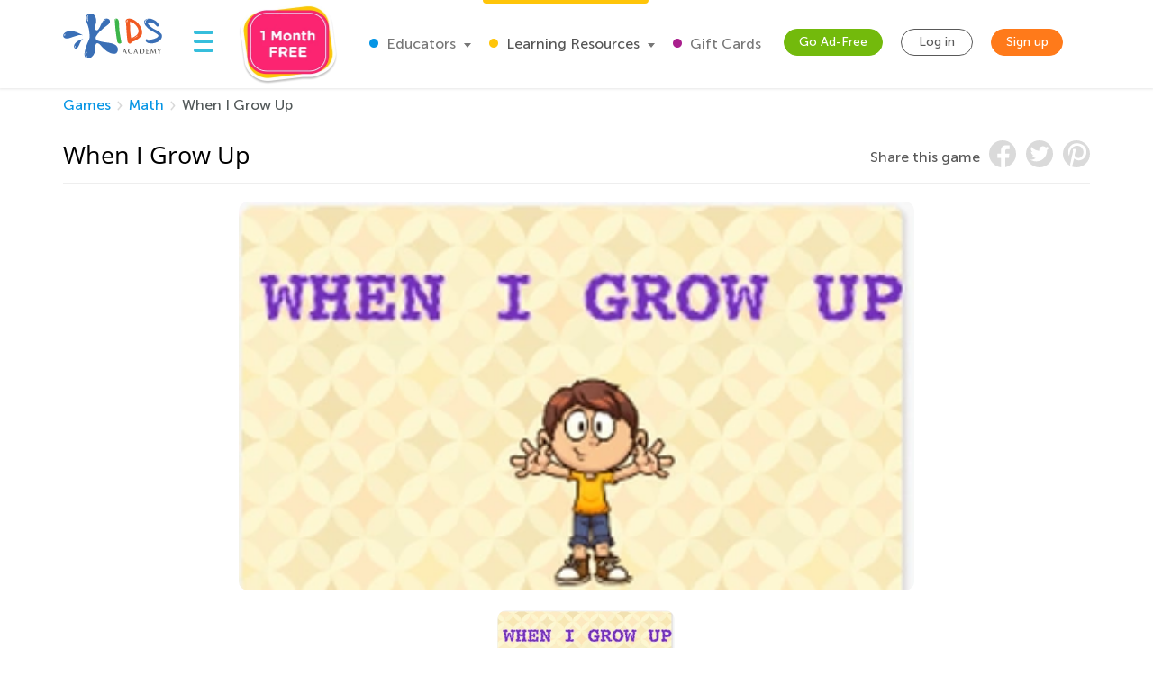

--- FILE ---
content_type: image/svg+xml
request_url: https://static.kidsacademy.mobi/images/tgc_header_btn.050e950e3597.svg
body_size: 2437
content:
<svg width="115" height="49" viewBox="0 0 115 49" fill="none" xmlns="http://www.w3.org/2000/svg">
<g filter="url(#filter0_dii_184_9167)">
<path d="M0 16.1702C0 7.23962 7.24048 0 16.1721 0H98.4305C107.362 0 114.603 7.23962 114.603 16.1702V23.9318C114.603 35.7201 105.045 45.2764 93.2554 45.2764L23.9347 45.2764C10.7159 45.2764 0 34.5618 0 21.3446V16.1702Z" fill="url(#paint0_linear_184_9167)"/>
</g>
<path d="M13.176 25.3517C13.176 25.9537 13.652 26.4297 14.254 26.4297H19.322C19.868 26.4297 20.302 25.9957 20.302 25.4497C20.302 24.9037 19.868 24.4697 19.322 24.4697H15.332V17.6237C15.332 17.0217 14.856 16.5457 14.254 16.5457C13.652 16.5457 13.176 17.0217 13.176 17.6237V25.3517ZM23.2053 22.0897C23.3733 21.1237 23.9473 20.4937 24.8293 20.4937C25.7253 20.4937 26.2853 21.1377 26.4113 22.0897H23.2053ZM27.6433 25.6877C27.7973 25.5477 27.9232 25.3377 27.9232 25.0577C27.9232 24.5817 27.5733 24.2177 27.0973 24.2177C26.8733 24.2177 26.7333 24.2737 26.5793 24.3857C26.1453 24.7077 25.6553 24.8897 25.0673 24.8897C24.1153 24.8897 23.4433 24.3857 23.2333 23.4197H27.4473C28.0073 23.4197 28.4412 23.0137 28.4412 22.3977C28.4412 20.8437 27.3353 18.7857 24.8293 18.7857C22.6453 18.7857 21.1193 20.5497 21.1193 22.6917V22.7197C21.1193 25.0157 22.7853 26.5977 25.0393 26.5977C26.1313 26.5977 26.9853 26.2477 27.6433 25.6877ZM32.1972 26.5697C33.2332 26.5697 33.9472 26.1917 34.4652 25.6177V25.6317C34.4652 26.0797 34.8712 26.5137 35.4872 26.5137C36.0612 26.5137 36.5232 26.0657 36.5232 25.4917V22.0757C36.5232 21.0677 36.2712 20.2417 35.7112 19.6817C35.1792 19.1497 34.3392 18.8417 33.1772 18.8417C32.1832 18.8417 31.4552 18.9817 30.7832 19.2337C30.4472 19.3597 30.2092 19.6817 30.2092 20.0597C30.2092 20.5497 30.6012 20.9277 31.0912 20.9277C31.1892 20.9277 31.2732 20.9137 31.3992 20.8717C31.8052 20.7457 32.2812 20.6617 32.8692 20.6617C33.9332 20.6617 34.4792 21.1517 34.4792 22.0337V22.1597C33.9472 21.9777 33.4012 21.8517 32.6452 21.8517C30.8672 21.8517 29.6212 22.6077 29.6212 24.2457V24.2737C29.6212 25.7577 30.7832 26.5697 32.1972 26.5697ZM32.8412 25.0997C32.1552 25.0997 31.6792 24.7637 31.6792 24.1897V24.1617C31.6792 23.4897 32.2392 23.1257 33.1492 23.1257C33.6672 23.1257 34.1432 23.2377 34.5072 23.4057V23.7837C34.5072 24.5537 33.8352 25.0997 32.8412 25.0997ZM38.3543 25.4497C38.3543 26.0377 38.8303 26.5137 39.4183 26.5137C40.0063 26.5137 40.4823 26.0377 40.4823 25.4497V23.4617C40.4823 21.9497 41.0843 21.1237 42.1623 20.8717C42.5963 20.7737 42.9603 20.4377 42.9603 19.8777C42.9603 19.2757 42.5823 18.8417 41.9243 18.8417C41.2943 18.8417 40.7903 19.5137 40.4823 20.2417V19.9057C40.4823 19.3177 40.0063 18.8417 39.4183 18.8417C38.8303 18.8417 38.3543 19.3177 38.3543 19.9057V25.4497ZM44.2059 25.4497C44.2059 26.0377 44.6819 26.5137 45.2699 26.5137C45.8579 26.5137 46.3339 26.0377 46.3339 25.4497V22.2437C46.3339 21.2357 46.8519 20.7177 47.6639 20.7177C48.4759 20.7177 48.9519 21.2357 48.9519 22.2437V25.4497C48.9519 26.0377 49.4279 26.5137 50.0159 26.5137C50.6039 26.5137 51.0799 26.0377 51.0799 25.4497V21.5717C51.0799 19.8497 50.1419 18.7857 48.5319 18.7857C47.4539 18.7857 46.8239 19.3597 46.3339 19.9897V19.9057C46.3339 19.3177 45.8579 18.8417 45.2699 18.8417C44.6819 18.8417 44.2059 19.3177 44.2059 19.9057V25.4497ZM62.1098 26.5977C65.1338 26.5977 67.3318 24.3157 67.3318 21.5297V21.5017C67.3318 18.7157 65.1618 16.4617 62.1378 16.4617C59.1138 16.4617 56.9158 18.7437 56.9158 21.5297V21.5577C56.9158 24.3437 59.0858 26.5977 62.1098 26.5977ZM62.1378 24.6097C60.4018 24.6097 59.1698 23.2097 59.1698 21.5297V21.5017C59.1698 19.8217 60.3738 18.4497 62.1098 18.4497C63.8458 18.4497 65.0778 19.8497 65.0778 21.5297V21.5577C65.0778 23.2377 63.8738 24.6097 62.1378 24.6097ZM69.0204 25.4497C69.0204 26.0377 69.4964 26.5137 70.0844 26.5137C70.6724 26.5137 71.1484 26.0377 71.1484 25.4497V22.2437C71.1484 21.2357 71.6664 20.7177 72.4784 20.7177C73.2904 20.7177 73.7664 21.2357 73.7664 22.2437V25.4497C73.7664 26.0377 74.2424 26.5137 74.8304 26.5137C75.4184 26.5137 75.8944 26.0377 75.8944 25.4497V21.5717C75.8944 19.8497 74.9564 18.7857 73.3464 18.7857C72.2684 18.7857 71.6384 19.3597 71.1484 19.9897V19.9057C71.1484 19.3177 70.6724 18.8417 70.0844 18.8417C69.4964 18.8417 69.0204 19.3177 69.0204 19.9057V25.4497ZM77.841 25.4497C77.841 26.0377 78.317 26.5137 78.905 26.5137C79.493 26.5137 79.969 26.0377 79.969 25.4497V17.1897C79.969 16.6017 79.493 16.1257 78.905 16.1257C78.317 16.1257 77.841 16.6017 77.841 17.1897V25.4497ZM81.9396 17.1617C81.9396 17.7777 82.4576 18.1697 83.1296 18.1697C83.8016 18.1697 84.3196 17.7777 84.3196 17.1617V17.1337C84.3196 16.5177 83.8016 16.1397 83.1296 16.1397C82.4576 16.1397 81.9396 16.5177 81.9396 17.1337V17.1617ZM82.0656 25.4497C82.0656 26.0377 82.5416 26.5137 83.1296 26.5137C83.7176 26.5137 84.1936 26.0377 84.1936 25.4497V19.9057C84.1936 19.3177 83.7176 18.8417 83.1296 18.8417C82.5416 18.8417 82.0656 19.3177 82.0656 19.9057V25.4497ZM86.1922 25.4497C86.1922 26.0377 86.6682 26.5137 87.2562 26.5137C87.8442 26.5137 88.3202 26.0377 88.3202 25.4497V22.2437C88.3202 21.2357 88.8382 20.7177 89.6502 20.7177C90.4622 20.7177 90.9382 21.2357 90.9382 22.2437V25.4497C90.9382 26.0377 91.4142 26.5137 92.0022 26.5137C92.5902 26.5137 93.0662 26.0377 93.0662 25.4497V21.5717C93.0662 19.8497 92.1282 18.7857 90.5182 18.7857C89.4402 18.7857 88.8102 19.3597 88.3202 19.9897V19.9057C88.3202 19.3177 87.8442 18.8417 87.2562 18.8417C86.6682 18.8417 86.1922 19.3177 86.1922 19.9057V25.4497ZM96.6369 22.0897C96.8049 21.1237 97.3789 20.4937 98.2609 20.4937C99.1569 20.4937 99.7169 21.1377 99.8429 22.0897H96.6369ZM101.075 25.6877C101.229 25.5477 101.355 25.3377 101.355 25.0577C101.355 24.5817 101.005 24.2177 100.529 24.2177C100.305 24.2177 100.165 24.2737 100.011 24.3857C99.5769 24.7077 99.0869 24.8897 98.4989 24.8897C97.5469 24.8897 96.8749 24.3857 96.6649 23.4197H100.879C101.439 23.4197 101.873 23.0137 101.873 22.3977C101.873 20.8437 100.767 18.7857 98.2609 18.7857C96.0769 18.7857 94.5509 20.5497 94.5509 22.6917V22.7197C94.5509 25.0157 96.2169 26.5977 98.4709 26.5977C99.5629 26.5977 100.417 26.2477 101.075 25.6877Z" fill="white"/>
<defs>
<filter id="filter0_dii_184_9167" x="0" y="0" width="114.603" height="48.4712" filterUnits="userSpaceOnUse" color-interpolation-filters="sRGB">
<feFlood flood-opacity="0" result="BackgroundImageFix"/>
<feColorMatrix in="SourceAlpha" type="matrix" values="0 0 0 0 0 0 0 0 0 0 0 0 0 0 0 0 0 0 127 0" result="hardAlpha"/>
<feOffset dy="3.19488"/>
<feColorMatrix type="matrix" values="0 0 0 0 0 0 0 0 0 0 0 0 0 0 0 0 0 0 0.1 0"/>
<feBlend mode="normal" in2="BackgroundImageFix" result="effect1_dropShadow_184_9167"/>
<feBlend mode="normal" in="SourceGraphic" in2="effect1_dropShadow_184_9167" result="shape"/>
<feColorMatrix in="SourceAlpha" type="matrix" values="0 0 0 0 0 0 0 0 0 0 0 0 0 0 0 0 0 0 127 0" result="hardAlpha"/>
<feOffset dy="-3.19"/>
<feComposite in2="hardAlpha" operator="arithmetic" k2="-1" k3="1"/>
<feColorMatrix type="matrix" values="0 0 0 0 0.10342 0 0 0 0 0.262296 0 0 0 0 0.670833 0 0 0 1 0"/>
<feBlend mode="normal" in2="shape" result="effect2_innerShadow_184_9167"/>
<feColorMatrix in="SourceAlpha" type="matrix" values="0 0 0 0 0 0 0 0 0 0 0 0 0 0 0 0 0 0 127 0" result="hardAlpha"/>
<feOffset dy="2.19"/>
<feComposite in2="hardAlpha" operator="arithmetic" k2="-1" k3="1"/>
<feColorMatrix type="matrix" values="0 0 0 0 1 0 0 0 0 1 0 0 0 0 1 0 0 0 0.35 0"/>
<feBlend mode="normal" in2="effect2_innerShadow_184_9167" result="effect3_innerShadow_184_9167"/>
</filter>
<linearGradient id="paint0_linear_184_9167" x1="185.902" y1="1.28681" x2="185.902" y2="46.5632" gradientUnits="userSpaceOnUse">
<stop stop-color="#408EEA"/>
<stop offset="1" stop-color="#144AB1"/>
</linearGradient>
</defs>
</svg>
